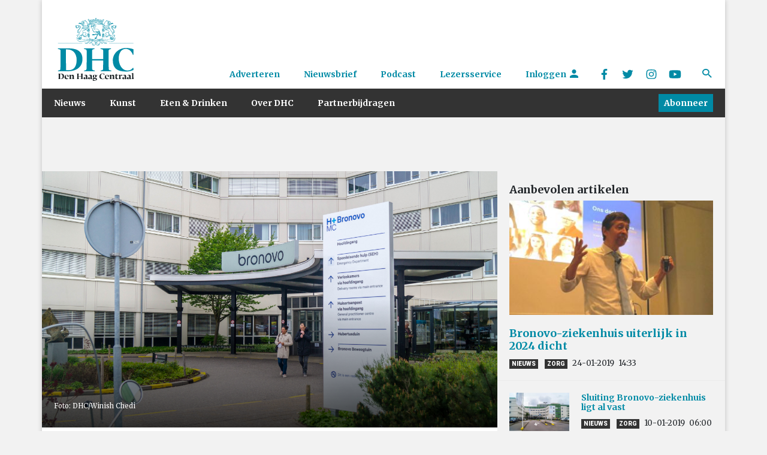

--- FILE ---
content_type: text/html; charset=UTF-8
request_url: https://www.denhaagcentraal.net/nieuws/zorg/plan-voor-een-nieuw-bronovo-in-benoordenhout/
body_size: 15988
content:
<!DOCTYPE html>
<!--[if lt IE 7]>
<html lang="nl-NL" class="no-js lt-ie9 lt-ie8 lt-ie7"> <![endif]-->
<!--[if IE 7]>
<html lang="nl-NL" class="no-js lt-ie9 lt-ie8"> <![endif]-->
<!--[if IE 8]>
<html lang="nl-NL" class="no-js lt-ie9"> <![endif]-->
<!--[if gt IE 8]><!-->
<html lang="nl-NL" class="no-js some-ie"> <!--<![endif]-->
<head>
    <!-- ads Hypr -->
    <script src="https://mmcdn.nl/tags/denhaagcentraal.net/general.js"></script>

    <meta charset="UTF-8">
    <meta http-equiv="x-ua-compatible" content="ie=edge">
    <meta name="viewport"
          content="width=device-width, initial-scale=1, shrink-to-fit=no, maximum-scale=1.0, user-scalable=no">
    <link rel="manifest" href="/manifest.json">
    <meta name="theme-color" content="#333333"/>
    <meta name="apple-mobile-web-app-capable" content="yes">
    <meta name="apple-mobile-web-app-title" content="DHC">
    <link rel="apple-touch-startup-image" href="/images/splash/Default~iphone.png">

    <link rel="sitemap" type="application/xml" title="Sitemap" href="/sitemap_index.xml"/>

    <link href="/images/splash/Default-667h.png"
          media="(device-width: 375px) and (device-height: 667px) and (orientation: portrait) and (-webkit-device-pixel-ratio: 2)"
          rel="apple-touch-startup-image">

    <link rel="apple-touch-icon" href="/images/icons/icon-128x128.png">
    <link rel="apple-touch-icon" sizes="152x152" href="/images/icons/icon-152x152.png">
    <link rel="apple-touch-icon" sizes="192x192" href="/images/icons/icon-192x192.png">
    <link rel="apple-touch-icon" sizes="128x128" href="/images/icons/icon-128x128.png">

    <title>
        Plan voor een nieuw Bronovo in Benoordenhout    </title>
    <meta name="description" content="Den Haag Centraal is hét kwaliteitsmedium van Den Haag. Wij streven naar hoogwaardige, onderscheidende en toegankelijke journalistiek">

    <script src="https://platform-api.sharethis.com/js/sharethis.js#property=5a5c706339ea2000130099a2&product=custom-share-buttons"
            async='async'></script>

    <!--[if IE]>
    <link href="https://cdn.jsdelivr.net/gh/coliff/bootstrap-ie8/css/bootstrap-ie9.min.css" rel="stylesheet">
    <script src="https://cdn.jsdelivr.net/g/html5shiv@3.7.3"></script>
    <style>
        .d-lg-block {
            display: block !important;
        }

        .menu {
            display: none;
        }

        .nav-item {
            float: left;
        }

        /* Needs improvement. */
        .navbar-primary .navbar-collapse, .navbar-primary .navbar-nav {
            display: none !important;
        }

    </style>
    <![endif]-->
    <!--[if lt IE 9]>
    <link href="https://cdn.jsdelivr.net/gh/coliff/bootstrap-ie8/css/bootstrap-ie8.min.css" rel="stylesheet">
    <![endif]-->

    <!-- Global site tag (gtag.js) - Google Analytics -->
    <script async src="https://www.googletagmanager.com/gtag/js?id=UA-132040080-1"></script>

    <script>
        window.dataLayer = window.dataLayer || [];

        function gtag() {
            dataLayer.push(arguments);
        }

        gtag('js', new Date());

        gtag('config', 'UA-132040080-1', {'anonymize_ip': true});
    </script>

    <!-- End Global site tag -->

    <!-- Facebook Pixel Code -->
    <script>
        !function (f, b, e, v, n, t, s) {
            if (f.fbq) return;
            n = f.fbq = function () {
                n.callMethod ?
                    n.callMethod.apply(n, arguments) : n.queue.push(arguments)
            };
            if (!f._fbq) f._fbq = n;
            n.push = n;
            n.loaded = !0;
            n.version = '2.0';
            n.queue = [];
            t = b.createElement(e);
            t.async = !0;
            t.src = v;
            s = b.getElementsByTagName(e)[0];
            s.parentNode.insertBefore(t, s)
        }(window, document, 'script',
            'https://connect.facebook.net/en_US/fbevents.js');
        fbq('init', '2077039875641342');
        fbq('track', 'PageView');
    </script>
    <noscript>
        <img alt="" height="1" width="1" src="https://www.facebook.com/tr?id=2077039875641342&ev=PageView&noscript=1"/>
    </noscript>
    <!-- End Facebook Pixel Code -->


    <meta name='robots' content='index, follow, max-image-preview:large, max-snippet:-1, max-video-preview:-1' />
	<style>img:is([sizes="auto" i], [sizes^="auto," i]) { contain-intrinsic-size: 3000px 1500px }</style>
	
	<!-- This site is optimized with the Yoast SEO plugin v26.4 - https://yoast.com/wordpress/plugins/seo/ -->
	<meta name="description" content="Het Bronovo-ziekenhuis moet worden vervangen door een zorg- en wooncentrum van formaat. Daarnaast is er ruimte voor de bouw van appartementen." />
	<link rel="canonical" href="https://www.denhaagcentraal.net/nieuws/zorg/plan-voor-een-nieuw-bronovo-in-benoordenhout/" />
	<meta property="og:locale" content="nl_NL" />
	<meta property="og:type" content="article" />
	<meta property="og:title" content="Plan voor een nieuw Bronovo in Benoordenhout" />
	<meta property="og:description" content="Het Bronovo-ziekenhuis moet worden vervangen door een zorg- en wooncentrum van formaat. Daarnaast is er ruimte voor de bouw van appartementen." />
	<meta property="og:url" content="https://www.denhaagcentraal.net/nieuws/zorg/plan-voor-een-nieuw-bronovo-in-benoordenhout/" />
	<meta property="og:site_name" content="Den Haag Centraal" />
	<meta property="article:publisher" content="https://www.facebook.com/DenHaagCentraal" />
	<meta property="article:published_time" content="2019-03-07T04:59:08+00:00" />
	<meta property="og:image" content="https://www.denhaagcentraal.net/wp-content/uploads/2019/03/Bronovo.jpg" />
	<meta property="og:image:width" content="5319" />
	<meta property="og:image:height" content="3541" />
	<meta property="og:image:type" content="image/jpeg" />
	<meta name="author" content="Herman Rosenberg" />
	<meta name="twitter:card" content="summary_large_image" />
	<meta name="twitter:creator" content="@DenHaagCentraal" />
	<meta name="twitter:site" content="@DenHaagCentraal" />
	<meta name="twitter:label1" content="Geschreven door" />
	<meta name="twitter:data1" content="Herman Rosenberg" />
	<meta name="twitter:label2" content="Geschatte leestijd" />
	<meta name="twitter:data2" content="1 minuut" />
	<meta name="twitter:label3" content="Written by" />
	<meta name="twitter:data3" content="Herman Rosenberg" />
	<!-- / Yoast SEO plugin. -->


<link rel='dns-prefetch' href='//fonts.googleapis.com' />
		<!-- This site uses the Google Analytics by MonsterInsights plugin v9.10.0 - Using Analytics tracking - https://www.monsterinsights.com/ -->
							<script src="//www.googletagmanager.com/gtag/js?id=G-EZ4JNCZXQC"  data-cfasync="false" data-wpfc-render="false" type="text/javascript" async></script>
			<script data-cfasync="false" data-wpfc-render="false" type="text/javascript">
				var mi_version = '9.10.0';
				var mi_track_user = true;
				var mi_no_track_reason = '';
								var MonsterInsightsDefaultLocations = {"page_location":"https:\/\/www.denhaagcentraal.net\/nieuws\/zorg\/plan-voor-een-nieuw-bronovo-in-benoordenhout\/"};
								if ( typeof MonsterInsightsPrivacyGuardFilter === 'function' ) {
					var MonsterInsightsLocations = (typeof MonsterInsightsExcludeQuery === 'object') ? MonsterInsightsPrivacyGuardFilter( MonsterInsightsExcludeQuery ) : MonsterInsightsPrivacyGuardFilter( MonsterInsightsDefaultLocations );
				} else {
					var MonsterInsightsLocations = (typeof MonsterInsightsExcludeQuery === 'object') ? MonsterInsightsExcludeQuery : MonsterInsightsDefaultLocations;
				}

								var disableStrs = [
										'ga-disable-G-EZ4JNCZXQC',
									];

				/* Function to detect opted out users */
				function __gtagTrackerIsOptedOut() {
					for (var index = 0; index < disableStrs.length; index++) {
						if (document.cookie.indexOf(disableStrs[index] + '=true') > -1) {
							return true;
						}
					}

					return false;
				}

				/* Disable tracking if the opt-out cookie exists. */
				if (__gtagTrackerIsOptedOut()) {
					for (var index = 0; index < disableStrs.length; index++) {
						window[disableStrs[index]] = true;
					}
				}

				/* Opt-out function */
				function __gtagTrackerOptout() {
					for (var index = 0; index < disableStrs.length; index++) {
						document.cookie = disableStrs[index] + '=true; expires=Thu, 31 Dec 2099 23:59:59 UTC; path=/';
						window[disableStrs[index]] = true;
					}
				}

				if ('undefined' === typeof gaOptout) {
					function gaOptout() {
						__gtagTrackerOptout();
					}
				}
								window.dataLayer = window.dataLayer || [];

				window.MonsterInsightsDualTracker = {
					helpers: {},
					trackers: {},
				};
				if (mi_track_user) {
					function __gtagDataLayer() {
						dataLayer.push(arguments);
					}

					function __gtagTracker(type, name, parameters) {
						if (!parameters) {
							parameters = {};
						}

						if (parameters.send_to) {
							__gtagDataLayer.apply(null, arguments);
							return;
						}

						if (type === 'event') {
														parameters.send_to = monsterinsights_frontend.v4_id;
							var hookName = name;
							if (typeof parameters['event_category'] !== 'undefined') {
								hookName = parameters['event_category'] + ':' + name;
							}

							if (typeof MonsterInsightsDualTracker.trackers[hookName] !== 'undefined') {
								MonsterInsightsDualTracker.trackers[hookName](parameters);
							} else {
								__gtagDataLayer('event', name, parameters);
							}
							
						} else {
							__gtagDataLayer.apply(null, arguments);
						}
					}

					__gtagTracker('js', new Date());
					__gtagTracker('set', {
						'developer_id.dZGIzZG': true,
											});
					if ( MonsterInsightsLocations.page_location ) {
						__gtagTracker('set', MonsterInsightsLocations);
					}
										__gtagTracker('config', 'G-EZ4JNCZXQC', {"forceSSL":"true"} );
										window.gtag = __gtagTracker;										(function () {
						/* https://developers.google.com/analytics/devguides/collection/analyticsjs/ */
						/* ga and __gaTracker compatibility shim. */
						var noopfn = function () {
							return null;
						};
						var newtracker = function () {
							return new Tracker();
						};
						var Tracker = function () {
							return null;
						};
						var p = Tracker.prototype;
						p.get = noopfn;
						p.set = noopfn;
						p.send = function () {
							var args = Array.prototype.slice.call(arguments);
							args.unshift('send');
							__gaTracker.apply(null, args);
						};
						var __gaTracker = function () {
							var len = arguments.length;
							if (len === 0) {
								return;
							}
							var f = arguments[len - 1];
							if (typeof f !== 'object' || f === null || typeof f.hitCallback !== 'function') {
								if ('send' === arguments[0]) {
									var hitConverted, hitObject = false, action;
									if ('event' === arguments[1]) {
										if ('undefined' !== typeof arguments[3]) {
											hitObject = {
												'eventAction': arguments[3],
												'eventCategory': arguments[2],
												'eventLabel': arguments[4],
												'value': arguments[5] ? arguments[5] : 1,
											}
										}
									}
									if ('pageview' === arguments[1]) {
										if ('undefined' !== typeof arguments[2]) {
											hitObject = {
												'eventAction': 'page_view',
												'page_path': arguments[2],
											}
										}
									}
									if (typeof arguments[2] === 'object') {
										hitObject = arguments[2];
									}
									if (typeof arguments[5] === 'object') {
										Object.assign(hitObject, arguments[5]);
									}
									if ('undefined' !== typeof arguments[1].hitType) {
										hitObject = arguments[1];
										if ('pageview' === hitObject.hitType) {
											hitObject.eventAction = 'page_view';
										}
									}
									if (hitObject) {
										action = 'timing' === arguments[1].hitType ? 'timing_complete' : hitObject.eventAction;
										hitConverted = mapArgs(hitObject);
										__gtagTracker('event', action, hitConverted);
									}
								}
								return;
							}

							function mapArgs(args) {
								var arg, hit = {};
								var gaMap = {
									'eventCategory': 'event_category',
									'eventAction': 'event_action',
									'eventLabel': 'event_label',
									'eventValue': 'event_value',
									'nonInteraction': 'non_interaction',
									'timingCategory': 'event_category',
									'timingVar': 'name',
									'timingValue': 'value',
									'timingLabel': 'event_label',
									'page': 'page_path',
									'location': 'page_location',
									'title': 'page_title',
									'referrer' : 'page_referrer',
								};
								for (arg in args) {
																		if (!(!args.hasOwnProperty(arg) || !gaMap.hasOwnProperty(arg))) {
										hit[gaMap[arg]] = args[arg];
									} else {
										hit[arg] = args[arg];
									}
								}
								return hit;
							}

							try {
								f.hitCallback();
							} catch (ex) {
							}
						};
						__gaTracker.create = newtracker;
						__gaTracker.getByName = newtracker;
						__gaTracker.getAll = function () {
							return [];
						};
						__gaTracker.remove = noopfn;
						__gaTracker.loaded = true;
						window['__gaTracker'] = __gaTracker;
					})();
									} else {
										console.log("");
					(function () {
						function __gtagTracker() {
							return null;
						}

						window['__gtagTracker'] = __gtagTracker;
						window['gtag'] = __gtagTracker;
					})();
									}
			</script>
							<!-- / Google Analytics by MonsterInsights -->
		<script type="text/javascript">
/* <![CDATA[ */
window._wpemojiSettings = {"baseUrl":"https:\/\/s.w.org\/images\/core\/emoji\/16.0.1\/72x72\/","ext":".png","svgUrl":"https:\/\/s.w.org\/images\/core\/emoji\/16.0.1\/svg\/","svgExt":".svg","source":{"concatemoji":"https:\/\/www.denhaagcentraal.net\/wp-includes\/js\/wp-emoji-release.min.js?ver=6.8.3"}};
/*! This file is auto-generated */
!function(s,n){var o,i,e;function c(e){try{var t={supportTests:e,timestamp:(new Date).valueOf()};sessionStorage.setItem(o,JSON.stringify(t))}catch(e){}}function p(e,t,n){e.clearRect(0,0,e.canvas.width,e.canvas.height),e.fillText(t,0,0);var t=new Uint32Array(e.getImageData(0,0,e.canvas.width,e.canvas.height).data),a=(e.clearRect(0,0,e.canvas.width,e.canvas.height),e.fillText(n,0,0),new Uint32Array(e.getImageData(0,0,e.canvas.width,e.canvas.height).data));return t.every(function(e,t){return e===a[t]})}function u(e,t){e.clearRect(0,0,e.canvas.width,e.canvas.height),e.fillText(t,0,0);for(var n=e.getImageData(16,16,1,1),a=0;a<n.data.length;a++)if(0!==n.data[a])return!1;return!0}function f(e,t,n,a){switch(t){case"flag":return n(e,"\ud83c\udff3\ufe0f\u200d\u26a7\ufe0f","\ud83c\udff3\ufe0f\u200b\u26a7\ufe0f")?!1:!n(e,"\ud83c\udde8\ud83c\uddf6","\ud83c\udde8\u200b\ud83c\uddf6")&&!n(e,"\ud83c\udff4\udb40\udc67\udb40\udc62\udb40\udc65\udb40\udc6e\udb40\udc67\udb40\udc7f","\ud83c\udff4\u200b\udb40\udc67\u200b\udb40\udc62\u200b\udb40\udc65\u200b\udb40\udc6e\u200b\udb40\udc67\u200b\udb40\udc7f");case"emoji":return!a(e,"\ud83e\udedf")}return!1}function g(e,t,n,a){var r="undefined"!=typeof WorkerGlobalScope&&self instanceof WorkerGlobalScope?new OffscreenCanvas(300,150):s.createElement("canvas"),o=r.getContext("2d",{willReadFrequently:!0}),i=(o.textBaseline="top",o.font="600 32px Arial",{});return e.forEach(function(e){i[e]=t(o,e,n,a)}),i}function t(e){var t=s.createElement("script");t.src=e,t.defer=!0,s.head.appendChild(t)}"undefined"!=typeof Promise&&(o="wpEmojiSettingsSupports",i=["flag","emoji"],n.supports={everything:!0,everythingExceptFlag:!0},e=new Promise(function(e){s.addEventListener("DOMContentLoaded",e,{once:!0})}),new Promise(function(t){var n=function(){try{var e=JSON.parse(sessionStorage.getItem(o));if("object"==typeof e&&"number"==typeof e.timestamp&&(new Date).valueOf()<e.timestamp+604800&&"object"==typeof e.supportTests)return e.supportTests}catch(e){}return null}();if(!n){if("undefined"!=typeof Worker&&"undefined"!=typeof OffscreenCanvas&&"undefined"!=typeof URL&&URL.createObjectURL&&"undefined"!=typeof Blob)try{var e="postMessage("+g.toString()+"("+[JSON.stringify(i),f.toString(),p.toString(),u.toString()].join(",")+"));",a=new Blob([e],{type:"text/javascript"}),r=new Worker(URL.createObjectURL(a),{name:"wpTestEmojiSupports"});return void(r.onmessage=function(e){c(n=e.data),r.terminate(),t(n)})}catch(e){}c(n=g(i,f,p,u))}t(n)}).then(function(e){for(var t in e)n.supports[t]=e[t],n.supports.everything=n.supports.everything&&n.supports[t],"flag"!==t&&(n.supports.everythingExceptFlag=n.supports.everythingExceptFlag&&n.supports[t]);n.supports.everythingExceptFlag=n.supports.everythingExceptFlag&&!n.supports.flag,n.DOMReady=!1,n.readyCallback=function(){n.DOMReady=!0}}).then(function(){return e}).then(function(){var e;n.supports.everything||(n.readyCallback(),(e=n.source||{}).concatemoji?t(e.concatemoji):e.wpemoji&&e.twemoji&&(t(e.twemoji),t(e.wpemoji)))}))}((window,document),window._wpemojiSettings);
/* ]]> */
</script>
<link rel='stylesheet' id='formidable-css' href='https://www.denhaagcentraal.net/wp-content/plugins/formidable/css/formidableforms.css?ver=11251055' type='text/css' media='all' />
<style id='wp-emoji-styles-inline-css' type='text/css'>

	img.wp-smiley, img.emoji {
		display: inline !important;
		border: none !important;
		box-shadow: none !important;
		height: 1em !important;
		width: 1em !important;
		margin: 0 0.07em !important;
		vertical-align: -0.1em !important;
		background: none !important;
		padding: 0 !important;
	}
</style>
<link rel='stylesheet' id='wp-block-library-css' href='https://www.denhaagcentraal.net/wp-includes/css/dist/block-library/style.min.css?ver=6.8.3' type='text/css' media='all' />
<style id='classic-theme-styles-inline-css' type='text/css'>
/*! This file is auto-generated */
.wp-block-button__link{color:#fff;background-color:#32373c;border-radius:9999px;box-shadow:none;text-decoration:none;padding:calc(.667em + 2px) calc(1.333em + 2px);font-size:1.125em}.wp-block-file__button{background:#32373c;color:#fff;text-decoration:none}
</style>
<style id='co-authors-plus-coauthors-style-inline-css' type='text/css'>
.wp-block-co-authors-plus-coauthors.is-layout-flow [class*=wp-block-co-authors-plus]{display:inline}

</style>
<style id='co-authors-plus-avatar-style-inline-css' type='text/css'>
.wp-block-co-authors-plus-avatar :where(img){height:auto;max-width:100%;vertical-align:bottom}.wp-block-co-authors-plus-coauthors.is-layout-flow .wp-block-co-authors-plus-avatar :where(img){vertical-align:middle}.wp-block-co-authors-plus-avatar:is(.alignleft,.alignright){display:table}.wp-block-co-authors-plus-avatar.aligncenter{display:table;margin-inline:auto}

</style>
<style id='co-authors-plus-image-style-inline-css' type='text/css'>
.wp-block-co-authors-plus-image{margin-bottom:0}.wp-block-co-authors-plus-image :where(img){height:auto;max-width:100%;vertical-align:bottom}.wp-block-co-authors-plus-coauthors.is-layout-flow .wp-block-co-authors-plus-image :where(img){vertical-align:middle}.wp-block-co-authors-plus-image:is(.alignfull,.alignwide) :where(img){width:100%}.wp-block-co-authors-plus-image:is(.alignleft,.alignright){display:table}.wp-block-co-authors-plus-image.aligncenter{display:table;margin-inline:auto}

</style>
<style id='global-styles-inline-css' type='text/css'>
:root{--wp--preset--aspect-ratio--square: 1;--wp--preset--aspect-ratio--4-3: 4/3;--wp--preset--aspect-ratio--3-4: 3/4;--wp--preset--aspect-ratio--3-2: 3/2;--wp--preset--aspect-ratio--2-3: 2/3;--wp--preset--aspect-ratio--16-9: 16/9;--wp--preset--aspect-ratio--9-16: 9/16;--wp--preset--color--black: #000000;--wp--preset--color--cyan-bluish-gray: #abb8c3;--wp--preset--color--white: #ffffff;--wp--preset--color--pale-pink: #f78da7;--wp--preset--color--vivid-red: #cf2e2e;--wp--preset--color--luminous-vivid-orange: #ff6900;--wp--preset--color--luminous-vivid-amber: #fcb900;--wp--preset--color--light-green-cyan: #7bdcb5;--wp--preset--color--vivid-green-cyan: #00d084;--wp--preset--color--pale-cyan-blue: #8ed1fc;--wp--preset--color--vivid-cyan-blue: #0693e3;--wp--preset--color--vivid-purple: #9b51e0;--wp--preset--gradient--vivid-cyan-blue-to-vivid-purple: linear-gradient(135deg,rgba(6,147,227,1) 0%,rgb(155,81,224) 100%);--wp--preset--gradient--light-green-cyan-to-vivid-green-cyan: linear-gradient(135deg,rgb(122,220,180) 0%,rgb(0,208,130) 100%);--wp--preset--gradient--luminous-vivid-amber-to-luminous-vivid-orange: linear-gradient(135deg,rgba(252,185,0,1) 0%,rgba(255,105,0,1) 100%);--wp--preset--gradient--luminous-vivid-orange-to-vivid-red: linear-gradient(135deg,rgba(255,105,0,1) 0%,rgb(207,46,46) 100%);--wp--preset--gradient--very-light-gray-to-cyan-bluish-gray: linear-gradient(135deg,rgb(238,238,238) 0%,rgb(169,184,195) 100%);--wp--preset--gradient--cool-to-warm-spectrum: linear-gradient(135deg,rgb(74,234,220) 0%,rgb(151,120,209) 20%,rgb(207,42,186) 40%,rgb(238,44,130) 60%,rgb(251,105,98) 80%,rgb(254,248,76) 100%);--wp--preset--gradient--blush-light-purple: linear-gradient(135deg,rgb(255,206,236) 0%,rgb(152,150,240) 100%);--wp--preset--gradient--blush-bordeaux: linear-gradient(135deg,rgb(254,205,165) 0%,rgb(254,45,45) 50%,rgb(107,0,62) 100%);--wp--preset--gradient--luminous-dusk: linear-gradient(135deg,rgb(255,203,112) 0%,rgb(199,81,192) 50%,rgb(65,88,208) 100%);--wp--preset--gradient--pale-ocean: linear-gradient(135deg,rgb(255,245,203) 0%,rgb(182,227,212) 50%,rgb(51,167,181) 100%);--wp--preset--gradient--electric-grass: linear-gradient(135deg,rgb(202,248,128) 0%,rgb(113,206,126) 100%);--wp--preset--gradient--midnight: linear-gradient(135deg,rgb(2,3,129) 0%,rgb(40,116,252) 100%);--wp--preset--font-size--small: 13px;--wp--preset--font-size--medium: 20px;--wp--preset--font-size--large: 36px;--wp--preset--font-size--x-large: 42px;--wp--preset--spacing--20: 0.44rem;--wp--preset--spacing--30: 0.67rem;--wp--preset--spacing--40: 1rem;--wp--preset--spacing--50: 1.5rem;--wp--preset--spacing--60: 2.25rem;--wp--preset--spacing--70: 3.38rem;--wp--preset--spacing--80: 5.06rem;--wp--preset--shadow--natural: 6px 6px 9px rgba(0, 0, 0, 0.2);--wp--preset--shadow--deep: 12px 12px 50px rgba(0, 0, 0, 0.4);--wp--preset--shadow--sharp: 6px 6px 0px rgba(0, 0, 0, 0.2);--wp--preset--shadow--outlined: 6px 6px 0px -3px rgba(255, 255, 255, 1), 6px 6px rgba(0, 0, 0, 1);--wp--preset--shadow--crisp: 6px 6px 0px rgba(0, 0, 0, 1);}:where(.is-layout-flex){gap: 0.5em;}:where(.is-layout-grid){gap: 0.5em;}body .is-layout-flex{display: flex;}.is-layout-flex{flex-wrap: wrap;align-items: center;}.is-layout-flex > :is(*, div){margin: 0;}body .is-layout-grid{display: grid;}.is-layout-grid > :is(*, div){margin: 0;}:where(.wp-block-columns.is-layout-flex){gap: 2em;}:where(.wp-block-columns.is-layout-grid){gap: 2em;}:where(.wp-block-post-template.is-layout-flex){gap: 1.25em;}:where(.wp-block-post-template.is-layout-grid){gap: 1.25em;}.has-black-color{color: var(--wp--preset--color--black) !important;}.has-cyan-bluish-gray-color{color: var(--wp--preset--color--cyan-bluish-gray) !important;}.has-white-color{color: var(--wp--preset--color--white) !important;}.has-pale-pink-color{color: var(--wp--preset--color--pale-pink) !important;}.has-vivid-red-color{color: var(--wp--preset--color--vivid-red) !important;}.has-luminous-vivid-orange-color{color: var(--wp--preset--color--luminous-vivid-orange) !important;}.has-luminous-vivid-amber-color{color: var(--wp--preset--color--luminous-vivid-amber) !important;}.has-light-green-cyan-color{color: var(--wp--preset--color--light-green-cyan) !important;}.has-vivid-green-cyan-color{color: var(--wp--preset--color--vivid-green-cyan) !important;}.has-pale-cyan-blue-color{color: var(--wp--preset--color--pale-cyan-blue) !important;}.has-vivid-cyan-blue-color{color: var(--wp--preset--color--vivid-cyan-blue) !important;}.has-vivid-purple-color{color: var(--wp--preset--color--vivid-purple) !important;}.has-black-background-color{background-color: var(--wp--preset--color--black) !important;}.has-cyan-bluish-gray-background-color{background-color: var(--wp--preset--color--cyan-bluish-gray) !important;}.has-white-background-color{background-color: var(--wp--preset--color--white) !important;}.has-pale-pink-background-color{background-color: var(--wp--preset--color--pale-pink) !important;}.has-vivid-red-background-color{background-color: var(--wp--preset--color--vivid-red) !important;}.has-luminous-vivid-orange-background-color{background-color: var(--wp--preset--color--luminous-vivid-orange) !important;}.has-luminous-vivid-amber-background-color{background-color: var(--wp--preset--color--luminous-vivid-amber) !important;}.has-light-green-cyan-background-color{background-color: var(--wp--preset--color--light-green-cyan) !important;}.has-vivid-green-cyan-background-color{background-color: var(--wp--preset--color--vivid-green-cyan) !important;}.has-pale-cyan-blue-background-color{background-color: var(--wp--preset--color--pale-cyan-blue) !important;}.has-vivid-cyan-blue-background-color{background-color: var(--wp--preset--color--vivid-cyan-blue) !important;}.has-vivid-purple-background-color{background-color: var(--wp--preset--color--vivid-purple) !important;}.has-black-border-color{border-color: var(--wp--preset--color--black) !important;}.has-cyan-bluish-gray-border-color{border-color: var(--wp--preset--color--cyan-bluish-gray) !important;}.has-white-border-color{border-color: var(--wp--preset--color--white) !important;}.has-pale-pink-border-color{border-color: var(--wp--preset--color--pale-pink) !important;}.has-vivid-red-border-color{border-color: var(--wp--preset--color--vivid-red) !important;}.has-luminous-vivid-orange-border-color{border-color: var(--wp--preset--color--luminous-vivid-orange) !important;}.has-luminous-vivid-amber-border-color{border-color: var(--wp--preset--color--luminous-vivid-amber) !important;}.has-light-green-cyan-border-color{border-color: var(--wp--preset--color--light-green-cyan) !important;}.has-vivid-green-cyan-border-color{border-color: var(--wp--preset--color--vivid-green-cyan) !important;}.has-pale-cyan-blue-border-color{border-color: var(--wp--preset--color--pale-cyan-blue) !important;}.has-vivid-cyan-blue-border-color{border-color: var(--wp--preset--color--vivid-cyan-blue) !important;}.has-vivid-purple-border-color{border-color: var(--wp--preset--color--vivid-purple) !important;}.has-vivid-cyan-blue-to-vivid-purple-gradient-background{background: var(--wp--preset--gradient--vivid-cyan-blue-to-vivid-purple) !important;}.has-light-green-cyan-to-vivid-green-cyan-gradient-background{background: var(--wp--preset--gradient--light-green-cyan-to-vivid-green-cyan) !important;}.has-luminous-vivid-amber-to-luminous-vivid-orange-gradient-background{background: var(--wp--preset--gradient--luminous-vivid-amber-to-luminous-vivid-orange) !important;}.has-luminous-vivid-orange-to-vivid-red-gradient-background{background: var(--wp--preset--gradient--luminous-vivid-orange-to-vivid-red) !important;}.has-very-light-gray-to-cyan-bluish-gray-gradient-background{background: var(--wp--preset--gradient--very-light-gray-to-cyan-bluish-gray) !important;}.has-cool-to-warm-spectrum-gradient-background{background: var(--wp--preset--gradient--cool-to-warm-spectrum) !important;}.has-blush-light-purple-gradient-background{background: var(--wp--preset--gradient--blush-light-purple) !important;}.has-blush-bordeaux-gradient-background{background: var(--wp--preset--gradient--blush-bordeaux) !important;}.has-luminous-dusk-gradient-background{background: var(--wp--preset--gradient--luminous-dusk) !important;}.has-pale-ocean-gradient-background{background: var(--wp--preset--gradient--pale-ocean) !important;}.has-electric-grass-gradient-background{background: var(--wp--preset--gradient--electric-grass) !important;}.has-midnight-gradient-background{background: var(--wp--preset--gradient--midnight) !important;}.has-small-font-size{font-size: var(--wp--preset--font-size--small) !important;}.has-medium-font-size{font-size: var(--wp--preset--font-size--medium) !important;}.has-large-font-size{font-size: var(--wp--preset--font-size--large) !important;}.has-x-large-font-size{font-size: var(--wp--preset--font-size--x-large) !important;}
:where(.wp-block-post-template.is-layout-flex){gap: 1.25em;}:where(.wp-block-post-template.is-layout-grid){gap: 1.25em;}
:where(.wp-block-columns.is-layout-flex){gap: 2em;}:where(.wp-block-columns.is-layout-grid){gap: 2em;}
:root :where(.wp-block-pullquote){font-size: 1.5em;line-height: 1.6;}
</style>
<link rel='stylesheet' id='main-css' href='https://www.denhaagcentraal.net/wp-content/themes/dhc/assets/css/main.min.css?ver=1764068098' type='text/css' media='' />
<link rel='stylesheet' id='Merriweather-css' href='//fonts.googleapis.com/css?family=Merriweather%3A400%2C400i%2C700%2C700i&#038;ver=6.8.3' type='text/css' media='all' />
<link rel='stylesheet' id='Roboto-css' href='//fonts.googleapis.com/css?family=Roboto%3A400%2C900&#038;subset=latin-ext&#038;ver=6.8.3' type='text/css' media='all' />
<script type="text/javascript" src="https://www.denhaagcentraal.net/wp-content/plugins/google-analytics-for-wordpress/assets/js/frontend-gtag.min.js?ver=9.10.0" id="monsterinsights-frontend-script-js" async="async" data-wp-strategy="async"></script>
<script data-cfasync="false" data-wpfc-render="false" type="text/javascript" id='monsterinsights-frontend-script-js-extra'>/* <![CDATA[ */
var monsterinsights_frontend = {"js_events_tracking":"true","download_extensions":"doc,pdf,ppt,zip,xls,docx,pptx,xlsx","inbound_paths":"[]","home_url":"https:\/\/www.denhaagcentraal.net","hash_tracking":"false","v4_id":"G-EZ4JNCZXQC"};/* ]]> */
</script>
<script type="text/javascript" src="https://www.denhaagcentraal.net/wp-includes/js/jquery/jquery.min.js?ver=3.7.1" id="jquery-core-js"></script>
<script type="text/javascript" src="https://www.denhaagcentraal.net/wp-includes/js/jquery/jquery-migrate.min.js?ver=3.4.1" id="jquery-migrate-js"></script>
<script type="text/javascript" src="https://www.denhaagcentraal.net/wp-content/themes/dhc/assets/js/flickity.pkgd.min.js?ver=1" id="vendor-js-js"></script>
<script type="text/javascript" id="main-js-extra">
/* <![CDATA[ */
var ajax_posts = {"ajaxurl":"https:\/\/www.denhaagcentraal.net\/wp-admin\/admin-ajax.php"};
/* ]]> */
</script>
<script type="text/javascript" src="https://www.denhaagcentraal.net/wp-content/themes/dhc/assets/js/main.concat.js?ver=1764068098" id="main-js"></script>
<link rel="https://api.w.org/" href="https://www.denhaagcentraal.net/wp-json/" /><link rel="alternate" title="JSON" type="application/json" href="https://www.denhaagcentraal.net/wp-json/wp/v2/posts/9798" /><link rel="EditURI" type="application/rsd+xml" title="RSD" href="https://www.denhaagcentraal.net/xmlrpc.php?rsd" />
<meta name="generator" content="WordPress 6.8.3" />
<link rel='shortlink' href='https://www.denhaagcentraal.net/?p=9798' />
<link rel="alternate" title="oEmbed (JSON)" type="application/json+oembed" href="https://www.denhaagcentraal.net/wp-json/oembed/1.0/embed?url=https%3A%2F%2Fwww.denhaagcentraal.net%2Fnieuws%2Fzorg%2Fplan-voor-een-nieuw-bronovo-in-benoordenhout%2F" />
<link rel="alternate" title="oEmbed (XML)" type="text/xml+oembed" href="https://www.denhaagcentraal.net/wp-json/oembed/1.0/embed?url=https%3A%2F%2Fwww.denhaagcentraal.net%2Fnieuws%2Fzorg%2Fplan-voor-een-nieuw-bronovo-in-benoordenhout%2F&#038;format=xml" />


<!-- This site is optimized with the Schema plugin v1.7.9.6 - https://schema.press -->
<script type="application/ld+json">{"@context":"https:\/\/schema.org\/","@type":"NewsArticle","mainEntityOfPage":{"@type":"WebPage","@id":"https:\/\/www.denhaagcentraal.net\/nieuws\/zorg\/plan-voor-een-nieuw-bronovo-in-benoordenhout\/"},"url":"https:\/\/www.denhaagcentraal.net\/nieuws\/zorg\/plan-voor-een-nieuw-bronovo-in-benoordenhout\/","headline":"Plan voor een nieuw Bronovo in Benoordenhout","datePublished":"2019-03-07T05:59:08+01:00","dateModified":"2019-03-06T18:06:47+01:00","publisher":{"@type":"Organization","@id":"https:\/\/www.denhaagcentraal.net\/#organization","name":"Den Haag Centraal","logo":{"@type":"ImageObject","url":"http:\/\/www.denhaagcentraal.net\/wp-content\/uploads\/2018\/05\/small.png","width":600,"height":60}},"image":{"@type":"ImageObject","url":"https:\/\/www.denhaagcentraal.net\/wp-content\/uploads\/2019\/03\/Bronovo.jpg","width":5319,"height":3541},"articleSection":"Zorg","description":"Het Bronovo-ziekenhuis moet worden vervangen door een zorg- en wooncentrum van formaat. Dat is de mening van een groep particulieren en medisch specialisten.","author":{"@type":"Person","name":"Herman Rosenberg","url":"https:\/\/www.denhaagcentraal.net\/author\/herman-rosenberg\/","image":{"@type":"ImageObject","url":"https:\/\/secure.gravatar.com\/avatar\/30483dd724ab0f36ecc2b9a1f296720016562dc30e7dab55d9caca8205c30ad5?s=96&d=mm&r=g","height":96,"width":96}}}</script>

<script>document.documentElement.className += " js";</script>

        <script type="text/javascript">
            var jQueryMigrateHelperHasSentDowngrade = false;

			window.onerror = function( msg, url, line, col, error ) {
				// Break out early, do not processing if a downgrade reqeust was already sent.
				if ( jQueryMigrateHelperHasSentDowngrade ) {
					return true;
                }

				var xhr = new XMLHttpRequest();
				var nonce = '170aa8bd41';
				var jQueryFunctions = [
					'andSelf',
					'browser',
					'live',
					'boxModel',
					'support.boxModel',
					'size',
					'swap',
					'clean',
					'sub',
                ];
				var match_pattern = /\)\.(.+?) is not a function/;
                var erroredFunction = msg.match( match_pattern );

                // If there was no matching functions, do not try to downgrade.
                if ( null === erroredFunction || typeof erroredFunction !== 'object' || typeof erroredFunction[1] === "undefined" || -1 === jQueryFunctions.indexOf( erroredFunction[1] ) ) {
                    return true;
                }

                // Set that we've now attempted a downgrade request.
                jQueryMigrateHelperHasSentDowngrade = true;

				xhr.open( 'POST', 'https://www.denhaagcentraal.net/wp-admin/admin-ajax.php' );
				xhr.setRequestHeader( 'Content-Type', 'application/x-www-form-urlencoded' );
				xhr.onload = function () {
					var response,
                        reload = false;

					if ( 200 === xhr.status ) {
                        try {
                        	response = JSON.parse( xhr.response );

                        	reload = response.data.reload;
                        } catch ( e ) {
                        	reload = false;
                        }
                    }

					// Automatically reload the page if a deprecation caused an automatic downgrade, ensure visitors get the best possible experience.
					if ( reload ) {
						location.reload();
                    }
				};

				xhr.send( encodeURI( 'action=jquery-migrate-downgrade-version&_wpnonce=' + nonce ) );

				// Suppress error alerts in older browsers
				return true;
			}
        </script>

		

<!-- This site is optimized with the Schema plugin v1.7.9.6 - https://schema.press -->
<script type="application/ld+json">{
    "@context": "http://schema.org",
    "@type": "BreadcrumbList",
    "itemListElement": [
        {
            "@type": "ListItem",
            "position": 1,
            "item": {
                "@id": "https://www.denhaagcentraal.net",
                "name": "Home"
            }
        },
        {
            "@type": "ListItem",
            "position": 2,
            "item": {
                "@id": "https://www.denhaagcentraal.net/nieuws/zorg/plan-voor-een-nieuw-bronovo-in-benoordenhout/",
                "name": "Plan voor een nieuw Bronovo in Benoordenhout",
                "image": "https://www.denhaagcentraal.net/wp-content/uploads/2019/03/Bronovo.jpg"
            }
        }
    ]
}</script>

</head>


<body id="top" class="wp-singular post-template-default single single-post postid-9798 single-format-standard wp-theme-dhc">

<div class="w-100">
    <div class="card pushy pushy-right menu">
        <button class="navbar-toggler menu-close menu-btn" type="button" data-toggle="collapse" aria-expanded="false"
                aria-label="Toggle navigation">
            <i class="fas fa-times text-white"></i>
        </button>

        <div class="menu-inner">
            <div class="card-body text-center">
                <div class="subscribe py-3">
    <img src="https://www.denhaagcentraal.net/wp-content/uploads/2018/01/paperfolded.png" title="paperfolded" alt="" />
    <div class="position-relative">
        <div class="offer text-right mr-3 mb-1"><strong>al vanaf <span class="price d-block">€ 3,10</span>per week</strong></div>
        <div class="text-right mb-3"><a class="btn btn-primary" href="https://www.denhaagcentraal.net/over-dhc-het-kwaliteitsmedium/abonnementen/">Abonneer</a></div>
    </div>
</div>            </div>
            <div class="menu-main navbar-dark">
                <div class="navbar-nav">
                    <ul class="flex-column" data-children=".nav-item-lv1" id="menu" role="tablist">
                        <li class="nav-item nav-item-lv1"><a class="nav-link collapsed d-flex justify-content-between align-items-center" aria-expanded="true" data-parent="#menu" data-toggle="collapse"  href="#menu-322">Nieuws <i class="fa fa-lg fa-angle-right"></i></a>
<ul id="menu-322" class="collapse">
	<li class="nav-item nav-item-lv1"><a class="nav-link"  href="https://www.denhaagcentraal.net/nieuws/economie/">Economie</a></li>
	<li class="nav-item nav-item-lv1"><a class="nav-link"  href="https://www.denhaagcentraal.net/nieuws/duurzaamheid/">Duurzaamheid</a></li>
	<li class="nav-item nav-item-lv1"><a class="nav-link"  href="https://www.denhaagcentraal.net/nieuws/series/">Series</a></li>
	<li class="nav-item nav-item-lv1"><a class="nav-link"  href="https://www.denhaagcentraal.net/nieuws/sport/">Sport</a></li>
	<li class="nav-item nav-item-lv1"><a class="nav-link"  href="https://www.denhaagcentraal.net/nieuws/onderwijs/">Onderwijs</a></li>
	<li class="nav-item nav-item-lv1"><a class="nav-link"  href="https://www.denhaagcentraal.net/nieuws/opinie/">Opinie &amp; Commentaar</a></li>
	<li class="nav-item nav-item-lv1"><a class="nav-link"  href="https://www.denhaagcentraal.net/nieuws/politiek/">Politiek</a></li>
	<li class="nav-item nav-item-lv1"><a class="nav-link"  href="https://www.denhaagcentraal.net/nieuws/verkeer/">Verkeer &amp; Vervoer</a></li>
	<li class="nav-item nav-item-lv1"><a class="nav-link"  href="https://www.denhaagcentraal.net/nieuws/zorg/">Zorg</a></li>
</ul>
</li>
<li class="nav-item nav-item-lv1"><a class="nav-link collapsed d-flex justify-content-between align-items-center" aria-expanded="true" data-parent="#menu" data-toggle="collapse"  href="#menu-330">Kunst <i class="fa fa-lg fa-angle-right"></i></a>
<ul id="menu-330" class="collapse">
	<li class="nav-item nav-item-lv1"><a class="nav-link"  href="https://www.denhaagcentraal.net/kunst/boeken/">Boeken</a></li>
	<li class="nav-item nav-item-lv1"><a class="nav-link"  href="https://www.denhaagcentraal.net/kunst/muziek/">Muziek</a></li>
	<li class="nav-item nav-item-lv1"><a class="nav-link"  href="https://www.denhaagcentraal.net/kunst/theater/">Theater</a></li>
	<li class="nav-item nav-item-lv1"><a class="nav-link"  href="https://www.denhaagcentraal.net/kunst/film/">Film</a></li>
</ul>
</li>
<li class="nav-item nav-item-lv1"><a class="nav-link collapsed d-flex justify-content-between align-items-center" aria-expanded="true" data-parent="#menu" data-toggle="collapse"  href="#menu-332">Eten &amp; Drinken <i class="fa fa-lg fa-angle-right"></i></a>
<ul id="menu-332" class="collapse">
	<li class="nav-item nav-item-lv1"><a class="nav-link"  href="https://www.denhaagcentraal.net/eten-drinken/">Eten &amp; Drinken</a></li>
</ul>
</li>
<li class="nav-item nav-item-lv1"><a class="nav-link collapsed d-flex justify-content-between align-items-center" aria-expanded="true" data-parent="#menu" data-toggle="collapse"  href="#menu-337">Over DHC <i class="fa fa-lg fa-angle-right"></i></a>
<ul id="menu-337" class="collapse">
	<li class="nav-item nav-item-lv1"><a class="nav-link"  href="https://www.denhaagcentraal.net/over-dhc-het-kwaliteitsmedium/">Over DHC</a></li>
	<li class="nav-item nav-item-lv1"><a class="nav-link"  href="https://www.denhaagcentraal.net/over-dhc-het-kwaliteitsmedium/abonnementen/">Abonnementen</a></li>
	<li class="nav-item nav-item-lv1"><a class="nav-link"  href="https://www.denhaagcentraal.net/over-dhc-het-kwaliteitsmedium/adverteren/">Adverteren</a></li>
	<li class="nav-item nav-item-lv1"><a class="nav-link"  href="https://www.denhaagcentraal.net/over-dhc-het-kwaliteitsmedium/contact/">Contact</a></li>
	<li class="nav-item nav-item-lv1"><a class="nav-link"  href="https://www.denhaagcentraal.net/over-dhc-het-kwaliteitsmedium/redactie/">Redactie</a></li>
	<li class="nav-item nav-item-lv1"><a class="nav-link"  href="https://www.denhaagcentraal.net/vacatures/">Vacatures</a></li>
</ul>
</li>
<li class="nav-item nav-item-lv1"><a class="nav-link collapsed d-flex justify-content-between align-items-center" aria-expanded="true" data-parent="#menu" data-toggle="collapse"  href="#menu-9961">Enquête <i class="fa fa-lg fa-angle-right"></i></a>
<ul id="menu-9961" class="collapse">
	<li class="nav-item nav-item-lv1"><a class="nav-link"  href="https://www.denhaagcentraal.net/?page_id=9956">Enquête</a></li>
</ul>
</li>
<li class="nav-item nav-item-lv1"><a class="nav-link collapsed d-flex justify-content-between align-items-center" aria-expanded="true" data-parent="#menu" data-toggle="collapse"  href="#menu-14588">Partnerbijdragen <i class="fa fa-lg fa-angle-right"></i></a>
<ul id="menu-14588" class="collapse">
	<li class="nav-item nav-item-lv1"><a class="nav-link"  href="https://www.denhaagcentraal.net/partnerbijdrage/">Partnerbijdragen</a></li>
</ul>
</li>
<li class="nav-item nav-item-lv1"><a class="nav-link collapsed d-flex justify-content-between align-items-center" aria-expanded="true" data-parent="#menu" data-toggle="collapse"  href="#menu-22209">Podcast <i class="fa fa-lg fa-angle-right"></i></a>
<ul id="menu-22209" class="collapse">
	<li class="nav-item nav-item-lv1"><a class="nav-link"  href="https://www.denhaagcentraal.net/podcast/">Podcast</a></li>
</ul>
</li>
                    </ul>
                </div>
            </div>
            <div class="card-body">
                <form action="https://www.denhaagcentraal.net" class="menu-form" method="get">
                    <div class="input-group">
                        <input class="border-0 form-control" name="s" placeholder="Zoeken" type="search">
                        <div class="input-group-append">
                            <button class="btn" type="button"><i class="icon-search"></i></button>
                        </div>
                    </div>
                </form>
            </div>
            <div class="navbar-dark navbar-expand">
                <div class="navbar-nav justify-content-center">
                    <div class="nav-item"><a class="nav-link" href="https://www.denhaagcentraal.net/over-dhc-het-kwaliteitsmedium/contact/">Contact</a></div>
                    <div class="nav-item"><a class="nav-link" href="https://www.denhaagcentraal.net/over-dhc-het-kwaliteitsmedium/adverteren/">Adverteren</a></div>
                    <div class="nav-item"><a class="nav-link" href="/lezersservice/">Lezersservice</a></div>
                </div>
            </div>
            <div class="card-body social text-center">
                <a class="m-2" href="https://www.facebook.com/DenHaagCentraal"><i
                            class="fab fa-lg fa-facebook-f"></i></a>
                <a class="m-2" href="https://twitter.com/DenHaagCentraal"><i
                            class="fab fa-lg fa-twitter"></i></a>
                <a class="m-2" href="https://www.instagram.com/den_haag_centraal/"><i
                            class="fab fa-lg fa-instagram"></i></a>
                <a class="m-2" href="https://www.youtube.com/channel/UC0SnbeFXQ-Qoi6PK6LakaUQ"><i
                            class="fab fa-lg fa-youtube"></i></a>
            </div>
        </div>
    </div>

    <div class="site-overlay"></div>
    <div class="container container-main" id="container">
        <div class="sticky">
            <div class="row"> <!-- navbar -->
                <header class="bg-white col-12 site-header">
                    <div class="row">
                        <div class="col-12">
                            <div class="d-none d-lg-block pt-3 text-center">
                                <div class="hypr-add">
                                    <div id="denhaagcentraalnet_WEB_LEADERBOARD_1"></div>
                                </div>
                            </div>
                            <nav class="navbar navbar-expand-lg navbar-primary">

                                <a class="navbar-brand d-none d-lg-inline-block" href="/">
                                    <div class="logo-portrait logo-active">
                                        <img height="105" width="100%"
                                             src="https://www.denhaagcentraal.net/wp-content/themes/dhc/assets/files/images/logo-full.svg"
                                             alt="DHC">
                                    </div>
                                    <div class="logo-landscape">
                                        <img height="43"
                                             src="https://www.denhaagcentraal.net/wp-content/themes/dhc/assets/files/images/logo-full-blue.svg"
                                             alt="DHC">
                                    </div>
                                </a>

                                <a class="d-lg-none" href="https://www.denhaagcentraal.net/inloggen/"><i class="icon-user mobile"></i></a>

                                <div class="d-lg-none flex-grow mx-auto text-center verdeler nowrap middle-things align-items-center">
                                    <span class="d-inline-block btn-subscribe nav-brand align-middle">
                                        <a class="btn btn-sm btn-primary"
                                           href="https://www.denhaagcentraal.net/over-dhc-het-kwaliteitsmedium/abonnementen/">
                                            Abonneer
                                        </a>
                                    </span>
                                    <a class="navbar-brand align-middle" href="/">
                                        <img width="76" class="align-top logo-mobile"
                                             src="https://www.denhaagcentraal.net/wp-content/themes/dhc/assets/files/images/logotype.svg"
                                             alt="DHC">
                                    </a>

                                    <h1 class="d-inline-block d-lg-none h2 mb-0"><a href="/zorg">Zorg</a></h1>
                                </div>

                                <button class="navbar-toggler menu-btn" type="button" data-toggle="collapse"
                                        aria-expanded="false" aria-label="Toggle navigation">
                                    <i class="fas fa-bars"></i>
                                </button>

                                <div class="d-none d-lg-block navbar-collapse align-self-end position-relative pb-1">

                                    <ul class="navbar-nav ml-auto mt-lg-4">
                                        <li class="nav-item">
                                            <a class="nav-link" href="https://www.denhaagcentraal.net/over-dhc-het-kwaliteitsmedium/adverteren/">Adverteren</a>
                                        </li>
                                        <li class="nav-item">
                                            <a class="nav-link" href="/nieuwsbrief/">Nieuwsbrief</a>
                                        </li>
                                        <li class="nav-item">
                                            <a class="nav-link" href="/Podcast/">Podcast</a>
                                        </li>
                                        <li class="nav-item">
                                            <a class="nav-link" href="/lezersservice/">Lezersservice</a>
                                        </li>
                                        <li class="nav-item">
                                            <a class="nav-link" href="https://www.denhaagcentraal.net/inloggen/">Inloggen&nbsp;<i
                                                        class="icon-user"></i></a>
                                        </li>

                                        <li class="nav-item">
                                            <a class="nav-link px-2"
                                               href="https://www.facebook.com/DenHaagCentraal"><i
                                                        class="fab fa-fw fa-lg fa-facebook-f"></i></a>
                                        </li>
                                        <li class="nav-item">
                                            <a class="nav-link px-2"
                                               href="https://twitter.com/DenHaagCentraal"><i
                                                        class="fab fa-fw fa-lg fa-twitter"></i></a>
                                        </li>
                                        <li class="nav-item">
                                            <a class="nav-link px-2"
                                               href="https://www.instagram.com/den_haag_centraal/"><i
                                                        class="fab fa-fw fa-lg fa-instagram"></i></a>
                                        </li>
                                        <li class="nav-item">
                                            <a class="nav-link px-2"
                                               href="https://www.youtube.com/channel/UC0SnbeFXQ-Qoi6PK6LakaUQ"><i
                                                        class="fab fa-fw fa-lg fa-youtube"></i></a>
                                        </li>
                                    </ul>

                                    
<form action="https://www.denhaagcentraal.net" role="search" id="searchform" class="form-inline mt-lg-4 quick-search-form" method="get">
    <input value="" name="s" id="s" class="form-control font-weight-bold" type="search" placeholder="Uw zoekterm" aria-label="Zoeken" size="16"><i class="icon-search"></i>
</form>

<ul class="navbar-nav mt-lg-4 quick-search-trigger active">
    <li class="nav-item">
        <a class="nav-link" href="#">&nbsp;<i class="icon-search"></i></a>
    </li>
</ul>
                                </div>
                            </nav>
                        </div>
                    </div>
                    <div class="row">
                        <div class="col-12 bg-dark d-none d-lg-block py-1">
                            <nav class="navbar navbar-expand-lg navbar-dark">
                                <div class="margin-correction-left navbar-collapse">
                                    <ul id="menu-menu_main" class="navbar-nav w-100">
                                        <li class="nav-item dropdown"><a class="nav-link"  href="http://www.denhaagcentraal.net">Nieuws</a>
<ul class="bg-dark nav-subnav">
	<li class="nav-item dropdown"><a class="nav-link"  href="https://www.denhaagcentraal.net/nieuws/economie/">Economie</a></li>
	<li class="nav-item dropdown"><a class="nav-link"  href="https://www.denhaagcentraal.net/nieuws/duurzaamheid/">Duurzaamheid</a></li>
	<li class="nav-item dropdown"><a class="nav-link"  href="https://www.denhaagcentraal.net/nieuws/series/">Series</a></li>
	<li class="nav-item dropdown"><a class="nav-link"  href="https://www.denhaagcentraal.net/nieuws/sport/">Sport</a></li>
	<li class="nav-item dropdown"><a class="nav-link"  href="https://www.denhaagcentraal.net/nieuws/onderwijs/">Onderwijs</a></li>
	<li class="nav-item dropdown"><a class="nav-link"  href="https://www.denhaagcentraal.net/nieuws/opinie/">Opinie &amp; Commentaar</a></li>
	<li class="nav-item dropdown"><a class="nav-link"  href="https://www.denhaagcentraal.net/nieuws/politiek/">Politiek</a></li>
	<li class="nav-item dropdown"><a class="nav-link"  href="https://www.denhaagcentraal.net/nieuws/verkeer/">Verkeer &amp; Vervoer</a></li>
	<li class="nav-item dropdown"><a class="nav-link"  href="https://www.denhaagcentraal.net/nieuws/zorg/">Zorg</a></li>
</ul>
</li>
<li class="nav-item dropdown"><a class="nav-link"  href="https://www.denhaagcentraal.net/kunst/">Kunst</a>
<ul class="bg-dark nav-subnav">
	<li class="nav-item dropdown"><a class="nav-link"  href="https://www.denhaagcentraal.net/kunst/architectuur/">Architectuur</a></li>
	<li class="nav-item dropdown"><a class="nav-link"  href="https://www.denhaagcentraal.net/kunst/beeldende-kunst/">Beeldende kunst</a></li>
	<li class="nav-item dropdown"><a class="nav-link"  href="https://www.denhaagcentraal.net/kunst/boeken/">Boeken</a></li>
	<li class="nav-item dropdown"><a class="nav-link"  href="https://www.denhaagcentraal.net/kunst/historie/">Historie</a></li>
	<li class="nav-item dropdown"><a class="nav-link"  href="https://www.denhaagcentraal.net/kunst/muziek/">Muziek</a></li>
	<li class="nav-item dropdown"><a class="nav-link"  href="https://www.denhaagcentraal.net/kunst/theater/">Theater</a></li>
	<li class="nav-item dropdown"><a class="nav-link"  href="https://www.denhaagcentraal.net/kunst/film/">Film</a></li>
</ul>
</li>
<li class="nav-item dropdown"><a class="nav-link"  href="https://www.denhaagcentraal.net/eten-drinken/">Eten &amp; Drinken</a></li>
<li class="nav-item dropdown"><a class="nav-link"  href="https://www.denhaagcentraal.net/over-dhc-het-kwaliteitsmedium/">Over DHC</a>
<ul class="bg-dark nav-subnav">
	<li class="nav-item dropdown"><a class="nav-link"  href="https://www.denhaagcentraal.net/over-dhc-het-kwaliteitsmedium/abonnementen/">Abonnementen</a></li>
	<li class="nav-item dropdown"><a class="nav-link"  href="https://www.denhaagcentraal.net/over-dhc-het-kwaliteitsmedium/adverteren/">Adverteren</a></li>
	<li class="nav-item dropdown"><a class="nav-link"  href="https://www.denhaagcentraal.net/over-dhc-het-kwaliteitsmedium/contact/">Contact</a></li>
	<li class="nav-item dropdown"><a class="nav-link"  href="https://www.denhaagcentraal.net/over-dhc-het-kwaliteitsmedium/redactie/">Redactie</a></li>
	<li class="nav-item dropdown"><a class="nav-link"  href="https://www.denhaagcentraal.net/vacatures/">Vacatures</a></li>
</ul>
</li>
                                        <li class="nav-item dropdown">
                                            <a class="nav-link" href="/partnerbijdrage/">Partnerbijdragen</a>
                                        </li>
                                        <li class="align-self-center ml-auto nav-item">
                                            <a class="btn btn-primary nav-link"
                                               href="https://www.denhaagcentraal.net/over-dhc-het-kwaliteitsmedium/abonnementen/">Abonneer</a>
                                        </li>
                                    </ul>
                                </div>
                            </nav>
                        </div>
                    </div>
                </header>
            </div>
        </div>




<div class="row">
    <div class="bg-white col-12 col-lg-8">
        <article class="article ">
                            <figure class="article-hero">
                    <div class="article-sticky embed-responsive embed-responsive-16by9" style="background-image:url('https://www.denhaagcentraal.net/wp-content/uploads/2019/03/Bronovo.jpg')">
                        <img class="embed-responsive-item" src="https://www.denhaagcentraal.net/wp-content/uploads/2019/03/Bronovo.jpg" alt="">
                    </div>
                    <figcaption class="pb-3 text-white">
                                                    <span class="small mb-2">Foto: DHC/Winish Chedi</span>
                                                                    </figcaption>
                </figure>
                        <div class="article-body bg-white pb-lg-4 pt-lg-3 position-relative">
                <h1 class="pt-3 pb-lg-2">Plan voor een nieuw Bronovo in Benoordenhout</h1>
                <div class="article-intro"><p>Het Bronovo-ziekenhuis moet worden vervangen door een zorg- en wooncentrum van formaat. Dat is de mening van een groep particulieren en medisch specialisten.</p>
</div>
                <div class="pb-2">
                    <a class="mr-2 badge badge-dark" href="https://www.denhaagcentraal.net/nieuws/zorg/">Zorg</a><a class="mr-2 badge badge-dark" href="https://www.denhaagcentraal.net/tag/bronovo/">Bronovo</a><a class="mr-2 badge badge-dark" href="https://www.denhaagcentraal.net/tag/zorgcentrum/">Zorgcentrum</a>                </div>
                <div class="pb-3">
                    <span class="pr-3"><time class="item-datetime" datetime="2019-03-07T05:59:08+01:00"><span class="mr-1">07-03-2019</span>&nbsp;<span>05:59</span></time></span>
                    Door <a href="https://www.denhaagcentraal.net/author/herman-rosenberg/" title="Berichten van Herman Rosenberg" class="author url fn" rel="author">Herman Rosenberg</a>                </div>

                <div class="row mb-3 pt-3 share">
    <div class="col-12">
        <a data-network="facebook" class="st-custom-button mr-2 mb-3 d-inline-block" href="#"><i class="fab fa-fw fa-lg fa-facebook-f"></i></a>
        <a data-network="twitter" class="st-custom-button mr-2 mb-3 d-inline-block" href="#"><i class="fab fa-fw fa-lg fa-twitter"></i></a>
        <a data-network="email"  class="st-custom-button mr-2 mb-3 d-inline-block" href="#"><i class="fa fa-fw fa-lg fa-envelope st_email_custom"></i></a>
        <a data-network="whatsapp" class="st-custom-button mr-2 mb-3 d-inline-block" href="#"><i class="fab fa-fw fa-lg fa-whatsapp"></i></a>
        <a class="share-link mr-2 mb-3 d-inline-block" href="#" data-clipboard-action="copy" data-clipboard-target="#link-target"><i class="fa fa-fw fa-lg fa-link"></i></a>
        <div class="collapse">
            <div class="card mb-3">
                <div id="link-target" class="card-body white">
                    https://www.denhaagcentraal.net/nieuws/zorg/plan-voor-een-nieuw-bronovo-in-benoordenhout/                </div>
            </div>
        </div>
    </div>
</div>                <div class="py-3 d-lg-none">
                    <div class="hypr-add">
                        <div id="denhaagcentraalnet_MOB_MOBILERECTANGLE_1"></div>
                    </div>
                </div>
                <div class="block-text">
                    <div class="row">
                        <div class="col-12 col-lg-7o8">
                            <div class="drop-cap">
                                <p>Zij werken samen met de Stichting Vrienden van Bronovo aan een plan dat ‘Park Bronovo’ wordt genoemd.</p>
<p>“Dit zou hét zorgcentrum van de eenentwintigste eeuw kunnen worden. Het belang van hoogwaardige zorg voor de inwoners van Den Haag-Noord, Scheveningen en Wassenaar is een dwingende reden om op de Bronovo-locatie een dergelijk centrum te behouden,” zeggen Ben Droste, oud-commandant van de Koninklijke Luchtmacht en Jan Nelisse, directeur van Oxford Consultants, die als woordvoerders optreden.</p>
<p>Zij hebben het plan woensdag voorgelegd aan de directie van het Haaglanden Medisch Centrum (HMC).</p>
<h2>Reactie op aangekondigde sluiting Bronovo</h2>
<p>Het initiatief is een reactie op de aankondiging van HMC eind januari dat Bronovo wordt afgebouwd en <a href="https://www.denhaagcentraal.net/nieuws/bronovo-ziekenhuis-uiterlijk-in-2024-dicht">uiterlijk in 2024 sluit</a>. De kern van het nieuwe plan is weliswaar dat het huidige ziekenhuis verdwijnt, maar dat daar een  modern zorgcentrum voor terugkomt.</p>
<p>De grond die overblijft wordt verkocht ten behoeve van woningbouw. Uit een eerste inventarisatie van de initiatiefnemers blijkt dat het centrum bestemd is ruimte moet gaan bieden aan onder meer acute zorg, poliklinische spreekuren door specialisten van HMC, functieonderzoek en behandelunits voor tandartsen, kaakchirurgen, KNO-artsen en oogartsen, een diagnostische unit voor laboratoriumonderzoek, radiologie en endoscopie, een zorghotel, een thuiszorgwinkel, een huisartsenpost, een sportschool en een restaurant.</p>
<p>&nbsp;</p>
                            </div>
                        </div>
                    </div>
                </div>

                

    
    
<div class="row">
    <div class="col-12 col-lg-7o8">
        <blockquote class="blockquote pl-5">
            <i class="fas fa-quote-left"></i>
            Met dit plan behoudt de van het ziekenhuis afhankelijke regio een aantal belangrijke medische voorzieningen.            <footer class="blockquote-footer text-right">Jan Nelisse (directeur Oxford Consultants)</footer>
        </blockquote>
    </div>
</div>

<div class="block-text">
    <div class="row">
        <div class="col-12 col-lg-7o8">
            
            
                            <div class=""><p>&nbsp;</p>
<p>Daarbij zal ook worden samengewerkt met op het Bronovo-terrein gelegen gezondheidscentrum Hubertusduin.</p>
<h2>Ouderenwoningen en appartementen</h2>
<p>Het zorgcentrum kan worden gecombineerd met ouderenwoningen en een ondergrondse parkeergarage. Volgens vastgoed-expert Nelisse is de rest van de Bronovo-locatie zeer geschikt voor woningbouw. “Ik denk aan aantrekkelijke laagbouwappartementen en woningen die passen in de omgeving. Dat is inclusief een derde sociale huurwoningen. De vraag is groot. Het Plan voor Park Bronovo zal zonder problemen door de markt worden opgenomen.”</p>
<p>Volgens Droste en Nelisse is het plan Park Bronovo een uitgelezen mogelijkheid om de vele tegenstrijdige belangen te verenigen. “Voor het HMC is er het efficiency-voordeel en de opbrengst van de grond. Tegelijk behoudt de van het ziekenhuis afhankelijke regio een aantal belangrijke medische voorzieningen. Bovendien komt het plan tegemoet aan de zorgen die de politiek heeft geuit.”</p>
<p>Het plan sluit aan bij onder meer de opvatting van de VVD dat er een zorgcentrum in het Benoordenhout moet blijven.</p>
</div>
                    </div>
    </div>
</div>                <div class="d-lg-none">
                    <div class="row mb-3 pt-3 share">
    <div class="col-12">
        <a data-network="facebook" class="st-custom-button mr-2 mb-3 d-inline-block" href="#"><i class="fab fa-fw fa-lg fa-facebook-f"></i></a>
        <a data-network="twitter" class="st-custom-button mr-2 mb-3 d-inline-block" href="#"><i class="fab fa-fw fa-lg fa-twitter"></i></a>
        <a data-network="email"  class="st-custom-button mr-2 mb-3 d-inline-block" href="#"><i class="fa fa-fw fa-lg fa-envelope st_email_custom"></i></a>
        <a data-network="whatsapp" class="st-custom-button mr-2 mb-3 d-inline-block" href="#"><i class="fab fa-fw fa-lg fa-whatsapp"></i></a>
        <a class="share-link mr-2 mb-3 d-inline-block" href="#" data-clipboard-action="copy" data-clipboard-target="#link-target"><i class="fa fa-fw fa-lg fa-link"></i></a>
        <div class="collapse">
            <div class="card mb-3">
                <div id="link-target" class="card-body white">
                    https://www.denhaagcentraal.net/nieuws/zorg/plan-voor-een-nieuw-bronovo-in-benoordenhout/                </div>
            </div>
        </div>
    </div>
</div><div class="block-more-author py-3">
            <div class="item">
            <div class="row half-gutters">
                <div class="col-2">
                    <div class="embed-responsive embed-responsive-4by3" style="background-image:url('https://www.denhaagcentraal.net/wp-content/uploads/2018/03/user400x400.jpg')">
                        <img class="embed-responsive-item" src="https://www.denhaagcentraal.net/wp-content/uploads/2018/03/user400x400.jpg" alt="Standaardportret" title="Standaardportret">
                    </div>
                </div>
                <div class="col-10">
                    <div class="font-size-xs">Bekijk meer van</div>
                    <div class="font-size-sm"><strong class="fn"><a href="https://www.denhaagcentraal.net/author/herman-rosenberg/">Herman Rosenberg<i class="ml-2 fas fa-chevron-right"></i></a></strong></div>
                </div>
            </div>
        </div>
    </div>
                    <div class="py-3 d-lg-none">
                        <div class="hypr-add">
                            <div id="denhaagcentraalnet_MOB_MOBILERECTANGLE_2"></div>
                        </div>
                    </div>
                </div>
                            </div>
        </article>
    </div>

    <div class="col-12 col-lg-4 pt-3 bg-white bg-lg-transparent">

                                <section>
                <h2 class="text-center text-lg-left">Aanbevolen artikelen</h2>
                <article class="item item-small-portrait mb-lg-3">
    <div class="row half-gutters">
        <div class="col-4 col-lg-12 mb-lg-3">
                            <a href="https://www.denhaagcentraal.net/nieuws/bronovo-ziekenhuis-uiterlijk-in-2024-dicht/" class="embed-responsive embed-responsive-4by3 embed-responsive-lg-16by9" style="background-image: url('https://www.denhaagcentraal.net/wp-content/uploads/2019/01/HMCPaulDoop-350x197.jpg');">
                    <img class="embed-responsive-item" src="https://www.denhaagcentraal.net/wp-content/uploads/2019/01/HMCPaulDoop-350x197.jpg" alt="">
                </a>
                    </div>
        <div class="col-8 col-lg-12">
            <h3 class="h2"><a href="https://www.denhaagcentraal.net/nieuws/bronovo-ziekenhuis-uiterlijk-in-2024-dicht/" data-categoryID="5" data-category="" data-author="">Bronovo-ziekenhuis uiterlijk in 2024 dicht</a></h3>
            <div>
                <a class="mr-2 badge badge-dark" href="https://www.denhaagcentraal.net/nieuws/">Nieuws</a>  <a class="mr-2 badge badge-dark" href="https://www.denhaagcentraal.net/nieuws/zorg/">Zorg</a><time class="item-datetime" datetime="2019-01-24T14:33:56+01:00"><span class="mr-1">24-01-2019</span>&nbsp;<span>14:33</span></time>            </div>
        </div>
    </div>
</article>
<article class="item item-small-landscape">
    <div class="row half-gutters">
        <div class="col-4">
                            <a href="https://www.denhaagcentraal.net/nieuws/sluiting-bronovo-ziekenhuis-ligt-al-vast/" class="embed-responsive embed-responsive-4by3" style="background-image: url('https://www.denhaagcentraal.net/wp-content/uploads/2018/12/Bronovo-227x170.jpg');">
                    <img class="embed-responsive-item" src="https://www.denhaagcentraal.net/wp-content/uploads/2018/12/Bronovo-227x170.jpg" alt="">
                </a>
                    </div>
        <div class="col-8">
            <!-- TODO: Zijn die data-attributen nodig? We hebben die variabelen namelijk niet altijd. Bij archive bijvoorbeeld niet. -->
            <h3><a href="https://www.denhaagcentraal.net/nieuws/sluiting-bronovo-ziekenhuis-ligt-al-vast/" data-categoryID="5" data-category="" data-author="5">Sluiting Bronovo-ziekenhuis ligt al vast</a></h3>
            <div>
                <a class="mr-2 badge badge-dark" href="https://www.denhaagcentraal.net/nieuws/">Nieuws</a>  <a class="mr-2 badge badge-dark" href="https://www.denhaagcentraal.net/nieuws/zorg/">Zorg</a><time class="item-datetime" datetime="2019-01-10T06:00:57+01:00"><span class="mr-1">10-01-2019</span>&nbsp;<span>06:00</span></time>            </div>
        </div>
    </div>
</article>
<article class="item item-small-landscape">
    <div class="row half-gutters">
        <div class="col-4">
                            <a href="https://www.denhaagcentraal.net/nieuws/zorg/hart-wordt-weggesneden-uit-ziekenhuis-bronovo/" class="embed-responsive embed-responsive-4by3" style="background-image: url('https://www.denhaagcentraal.net/wp-content/uploads/2018/09/20180905_145220-2-227x170.jpg');">
                    <img class="embed-responsive-item" src="https://www.denhaagcentraal.net/wp-content/uploads/2018/09/20180905_145220-2-227x170.jpg" alt="">
                </a>
                    </div>
        <div class="col-8">
            <!-- TODO: Zijn die data-attributen nodig? We hebben die variabelen namelijk niet altijd. Bij archive bijvoorbeeld niet. -->
            <h3><a href="https://www.denhaagcentraal.net/nieuws/zorg/hart-wordt-weggesneden-uit-ziekenhuis-bronovo/" data-categoryID="5" data-category="" data-author="5">Hart wordt weggesneden uit ziekenhuis Bronovo</a></h3>
            <div>
                <a class="mr-2 badge badge-dark" href="https://www.denhaagcentraal.net/nieuws/zorg/">Zorg</a><time class="item-datetime" datetime="2018-09-08T07:07:42+02:00"><span class="mr-1">08-09-2018</span>&nbsp;<span>07:07</span></time>            </div>
        </div>
    </div>
</article>
<article class="item item-small-landscape">
    <div class="row half-gutters">
        <div class="col-4">
                            <a href="https://www.denhaagcentraal.net/nieuws/zorg/intensive-care-bronovo-definitief-dicht/" class="embed-responsive embed-responsive-4by3" style="background-image: url('https://www.denhaagcentraal.net/wp-content/uploads/2018/10/DSC04377-web-e1539158821100-227x170.jpg');">
                    <img class="embed-responsive-item" src="https://www.denhaagcentraal.net/wp-content/uploads/2018/10/DSC04377-web-e1539158821100-227x170.jpg" alt="">
                </a>
                    </div>
        <div class="col-8">
            <!-- TODO: Zijn die data-attributen nodig? We hebben die variabelen namelijk niet altijd. Bij archive bijvoorbeeld niet. -->
            <h3><a href="https://www.denhaagcentraal.net/nieuws/zorg/intensive-care-bronovo-definitief-dicht/" data-categoryID="5" data-category="" data-author="5">Intensive Care Bronovo definitief dicht</a></h3>
            <div>
                <a class="mr-2 badge badge-dark" href="https://www.denhaagcentraal.net/nieuws/zorg/">Zorg</a><time class="item-datetime" datetime="2018-10-10T10:10:20+02:00"><span class="mr-1">10-10-2018</span>&nbsp;<span>10:10</span></time>            </div>
        </div>
    </div>
</article>
<article class="item item-small-landscape">
    <div class="row half-gutters">
        <div class="col-4">
                            <a href="https://www.denhaagcentraal.net/nieuws/ontzetting-over-mogelijke-sluiting-bronovo-en-antoniushove/" class="embed-responsive embed-responsive-4by3" style="background-image: url('https://www.denhaagcentraal.net/wp-content/uploads/2018/12/Bronovo-227x170.jpg');">
                    <img class="embed-responsive-item" src="https://www.denhaagcentraal.net/wp-content/uploads/2018/12/Bronovo-227x170.jpg" alt="">
                </a>
                    </div>
        <div class="col-8">
            <!-- TODO: Zijn die data-attributen nodig? We hebben die variabelen namelijk niet altijd. Bij archive bijvoorbeeld niet. -->
            <h3><a href="https://www.denhaagcentraal.net/nieuws/ontzetting-over-mogelijke-sluiting-bronovo-en-antoniushove/" data-categoryID="5" data-category="" data-author="5">Ontzetting over mogelijke sluiting Bronovo en Antoniushove</a></h3>
            <div>
                <a class="mr-2 badge badge-dark" href="https://www.denhaagcentraal.net/nieuws/">Nieuws</a>  <a class="mr-2 badge badge-dark" href="https://www.denhaagcentraal.net/nieuws/zorg/">Zorg</a><time class="item-datetime" datetime="2018-12-31T16:34:11+01:00"><span class="mr-1">31-12-2018</span>&nbsp;<span>16:34</span></time>            </div>
        </div>
    </div>
</article>                <div class="subscribe-side py-4 mb-3">
                    <div class="subscribe py-3">
    <img src="https://www.denhaagcentraal.net/wp-content/uploads/2018/01/paperfolded.png" title="paperfolded" alt="" />
    <div class="position-relative">
        <div class="offer text-right mr-3 mb-1"><strong>al vanaf <span class="price d-block">€ 3,10</span>per week</strong></div>
        <div class="text-right mb-3"><a class="btn btn-primary" href="https://www.denhaagcentraal.net/over-dhc-het-kwaliteitsmedium/abonnementen/">Abonneer</a></div>
    </div>
</div>                </div>
            </section>
                            
<article class="item item-small-portrait-home mb-lg-3">
    <div class="row">
        <div class="col-12 p-0">
            <img class="img-fluid" src="https://www.denhaagcentraal.net/wp-content/themes/dhc/assets/files/images/subscribe_newsletter.jpg" alt="">
        </div>
    </div>
    <div class="row block-newsletter mt-2">
        <div class="col-12 p-0">
            <script>(function() {
	window.mc4wp = window.mc4wp || {
		listeners: [],
		forms: {
			on: function(evt, cb) {
				window.mc4wp.listeners.push(
					{
						event   : evt,
						callback: cb
					}
				);
			}
		}
	}
})();
</script><!-- Mailchimp for WordPress v4.10.8 - https://wordpress.org/plugins/mailchimp-for-wp/ --><form id="mc4wp-form-1" class="mc4wp-form mc4wp-form-10070" method="post" data-id="10070" data-name="" ><div class="mc4wp-form-fields"><div class="input-group">
<input class="bg-dark newsletter-email form-control" type="email" name="EMAIL" placeholder="e-mailadres" required />
  <div class="input-group-append">
    <input class="btn btn-primary newsletter-submit" type="submit" value="Aanmelden" />
  </div>
</div></div><label style="display: none !important;">Laat dit veld leeg als je een mens bent: <input type="text" name="_mc4wp_honeypot" value="" tabindex="-1" autocomplete="off" /></label><input type="hidden" name="_mc4wp_timestamp" value="1769152968" /><input type="hidden" name="_mc4wp_form_id" value="10070" /><input type="hidden" name="_mc4wp_form_element_id" value="mc4wp-form-1" /><div class="mc4wp-response"></div></form><!-- / Mailchimp for WordPress Plugin -->        </div>
    </div>
</article>

        <div class="py-3 d-none d-lg-block">
            <div class="hypr-add">
                <div id="denhaagcentraalnet_WEB_RECTANGLE_1"></div>
            </div>
        </div>
        <div class="py-3 d-none d-lg-block">
            <div class="hypr-add">
                <div id="denhaagcentraalnet_WEB_RECTANGLE_2"></div>
            </div>
        </div>

        <section>
        </section>
    </div>
</div>

<script type="speculationrules">
{"prefetch":[{"source":"document","where":{"and":[{"href_matches":"\/*"},{"not":{"href_matches":["\/wp-*.php","\/wp-admin\/*","\/wp-content\/uploads\/*","\/wp-content\/*","\/wp-content\/plugins\/*","\/wp-content\/themes\/dhc\/*","\/*\\?(.+)"]}},{"not":{"selector_matches":"a[rel~=\"nofollow\"]"}},{"not":{"selector_matches":".no-prefetch, .no-prefetch a"}}]},"eagerness":"conservative"}]}
</script>
<script>(function() {function maybePrefixUrlField () {
  const value = this.value.trim()
  if (value !== '' && value.indexOf('http') !== 0) {
    this.value = 'http://' + value
  }
}

const urlFields = document.querySelectorAll('.mc4wp-form input[type="url"]')
for (let j = 0; j < urlFields.length; j++) {
  urlFields[j].addEventListener('blur', maybePrefixUrlField)
}
})();</script><script type="text/javascript" defer src="https://www.denhaagcentraal.net/wp-content/plugins/mailchimp-for-wp/assets/js/forms.js?ver=4.10.8" id="mc4wp-forms-api-js"></script>

<div class="row">
    <div class="bg-dark navbar-dark col-12">
        <div class="footer navbar-nav">
            <div class="row pb-5 py-lg-0">
                <div class="col-12 col-sm-6 col-lg-3 pt-4 py-lg-5 text-center">
                    <a href="https://www.denhaagcentraal.net/">
                        <div class="logo rounded-circle d-inline-flex align-items-center justify-content-center">
                            <div class="w-100">
                                <img src="https://www.denhaagcentraal.net/wp-content/themes/dhc/assets/files/images/logo-full.svg" class="align-middle" alt="DHC">
                            </div>
                        </div>
                    </a>
                </div>
                <div class="col-12 col-sm-6 col-lg-3 py-3 py-lg-5 text-center">
                    <div class="subscribe py-3">
    <img src="https://www.denhaagcentraal.net/wp-content/uploads/2018/01/paperfolded.png" title="paperfolded" alt="" />
    <div class="position-relative">
        <div class="offer text-right mr-3 mb-1"><strong>al vanaf <span class="price d-block">€ 3,10</span>per week</strong></div>
        <div class="text-right mb-3"><a class="btn btn-primary" href="https://www.denhaagcentraal.net/over-dhc-het-kwaliteitsmedium/abonnementen/">Abonneer</a></div>
    </div>
</div>                    <nav>
                        <ul class="my-0 list-unstyled">
                            <li><a class="h3" href="https://www.denhaagcentraal.net/inloggen/">Digitale krant</a></li>
                            <li><a class="h3" href="https://www.denhaagcentraal.net/archive/">Archief</a></li>
                        </ul>
                    </nav>
                </div>
                <div class="col-12 col-sm-6 col-lg-3 py-2 py-lg-5 text-center">
                    <h3><a class="text-white" href="/over-dhc-het-kwaliteitsmedium/">Over DHC</a></h3>
                    <nav>
                        <ul id="menu-footer_menu" class="my-0 list-unstyled"><li id="menu-item-121" class="menu-item menu-item-type-post_type menu-item-object-page menu-item-121"><a href="https://www.denhaagcentraal.net/over-dhc-het-kwaliteitsmedium/abonnementen/">Abonnementen</a></li>
<li id="menu-item-122" class="menu-item menu-item-type-post_type menu-item-object-page menu-item-122"><a href="https://www.denhaagcentraal.net/over-dhc-het-kwaliteitsmedium/adverteren/">Adverteren</a></li>
<li id="menu-item-123" class="menu-item menu-item-type-post_type menu-item-object-page menu-item-123"><a href="https://www.denhaagcentraal.net/over-dhc-het-kwaliteitsmedium/redactie/">Redactie</a></li>
<li id="menu-item-124" class="menu-item menu-item-type-post_type menu-item-object-page menu-item-124"><a href="https://www.denhaagcentraal.net/over-dhc-het-kwaliteitsmedium/contact/">Contact</a></li>
</ul>                    </nav>

                </div>
                <div class="col-12 col-sm-6 col-lg-3 py-2 py-lg-5 text-center">
                    <h3>Contact</h3>
                    <address>
                        <div>Juffrouw Idastraat 11</div>
                        <div>2513 BE Den Haag</div>
                        <div>T +31(0)70 3644040</div>
                        <div><a href="mailto:info@denhaagcentraal.net">info@denhaagcentraal.net</a></div>
                    </address>
                    <div>
                        
<a class="mx-2" href="https://www.facebook.com/DenHaagCentraal"><i class="fab fa-lg fa-fw fa-facebook-f"></i></a>
<a class="mx-2" href="https://twitter.com/DenHaagCentraal"><i class="fab fa-lg fa-fw fa-twitter"></i></a>
<a class="mx-2" href="https://www.instagram.com/den_haag_centraal/"><i class="fab fa-lg fa-fw fa-instagram"></i></a>
<a class="mx-2" href="https://www.youtube.com/channel/UC0SnbeFXQ-Qoi6PK6LakaUQ"><i class="fab fa-lg fa-fw fa-youtube"></i></a>
                    </div>
                </div>
            </div>
            <div class="d-none d-lg-block row ad-footer-leaderboard">
                <div class="col-12 pb-4 text-center">
                    <div class="hypr-add">
                        <div id="Bottom"></div>
                    </div>
                </div>
            </div>
        </div>
    </div>
</div>
</div> <!-- Close div.container container-main -->
</div> <!-- Close div style 100% -->
<script src="https://www.denhaagcentraal.net/wp-content/themes/dhc/assets/js/pushy.js"></script>

</body>
<script>
    if ('serviceWorker' in navigator) {
        //console.log("Will the service worker register?");
        navigator.serviceWorker.register('/service-worker.js')
            .then(function(reg){
                //console.log("Yes, it did.");
            }).catch(function(err) {
                //console.log("No it didn't. This happened: ", err)
            });
    }

</script>
</html>